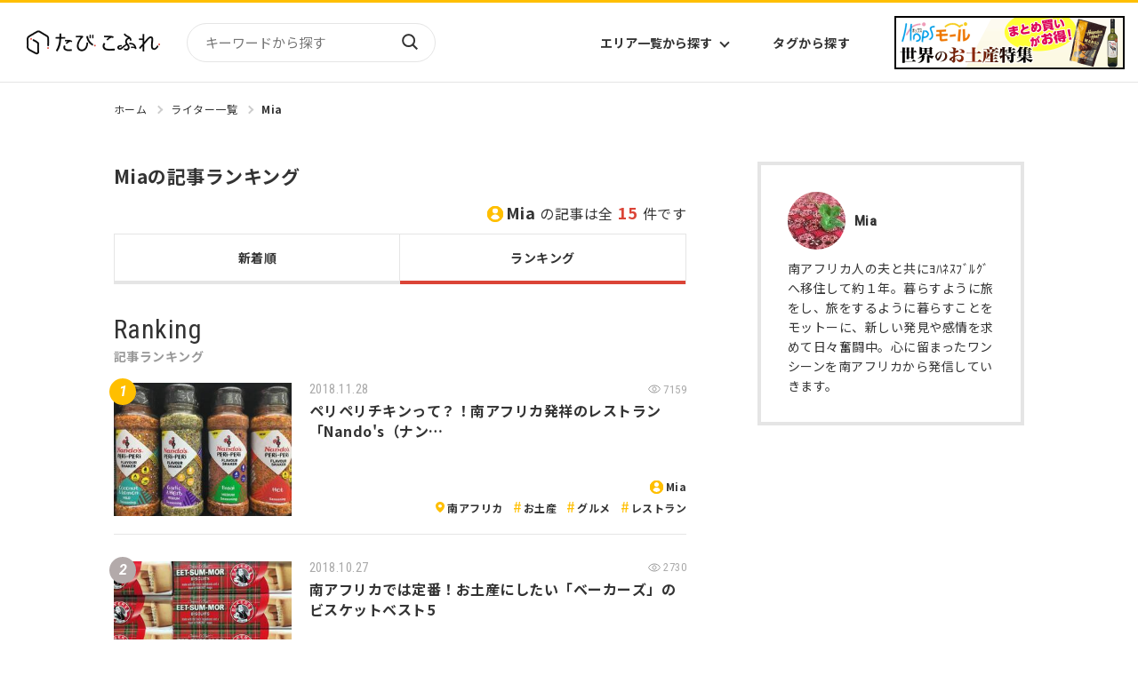

--- FILE ---
content_type: text/html
request_url: https://tabicoffret.com/writer/286-ranking/
body_size: 5915
content:

<!DOCTYPE html>
<html lang="ja">
<head prefix="og: http://ogp.me/ns# fb: http://ogp.me/ns/fb#">
<meta charset="utf-8">
<meta name="viewport" content="width=device-width, initial-scale=1.0">	
<title>Miaの記事ランキング | たびこふれ</title>
<meta name="description" content="たびこふれのMiaの記事ランキングです。「たびこふれ」は、旅行好きな全ての方のための旅行メディアです。旅行のプロや現地に精通したライターが中心となり、「旅行に行きたい！」と思えるような、魅力的な旅行情報を発信しています！">
<meta name="keywords" content="Mia,旅行,観光">
<meta name="robots" content="max-image-preview:large">
<meta property="og:title" content="Miaの記事ランキング | たびこふれ" />
<meta property="og:url" content="https://tabicoffret.com/writer/286-ranking/" />
<meta property="og:image" content="https://tabicoffret.com/img/common/logo_01.png" />
<meta property="og:site_name" content="たびこふれ" />
<meta property="og:description" content="たびこふれのMiaの記事ランキングです。「たびこふれ」は、旅行好きな全ての方のための旅行メディアです。旅行のプロや現地に精通したライターが中心となり、「旅行に行きたい！」と思えるような、魅力的な旅行情報を発信しています！" />
<meta property="og:type" content="article" />
<meta name="twitter:card" content="photo" />
<meta name="twitter:site" content="@tabi_coffret" />
<meta name="thumbnail" content="https://tabicoffret.com/img/common/logo_01.png" />
<link rel="shortcut icon" href="/img/common/favicon.ico">
<link rel="apple-touch-icon" href="https://tabicoffret.com/img/common/apple-touch-icon.png">
<link rel="canonical" href="https://tabicoffret.com/writer/286-ranking/">
<link rel="stylesheet" href="/css/swiper-bundle.min.css?v=240701">
<link rel="stylesheet" href="/css/style.css?v=240701">
<link rel="stylesheet" href="/css/additional.css?v=240701">
<!-- Google Tag Manager -->
<script>(function(w,d,s,l,i){w[l]=w[l]||[];w[l].push({'gtm.start':new Date().getTime(),event:'gtm.js'});var f=d.getElementsByTagName(s)[0],j=d.createElement(s),dl=l!='dataLayer'?'&l='+l:'';j.async=true;j.src='https://www.googletagmanager.com/gtm.js?id='+i+dl;f.parentNode.insertBefore(j,f);})(window,document,'script','dataLayer','GTM-KXZRBSB');</script>
<!-- End Google Tag Manager -->
<script type="application/javascript" src="//anymind360.com/js/1606/ats.js"></script>
<script async="" src="https://securepubads.g.doubleclick.net/tag/js/gpt.js"></script>
<script>
var googletag = googletag || {};
googletag.cmd = googletag.cmd || [];
</script>
<script>
googletag.cmd.push(function() {
googletag.defineSlot('/83555300,22575030325/coffret_pc_article_rectangle_300x250', [[1, 1], [300, 250], [300, 600]], 'div-gpt-ad-1529042839034-0').addService(googletag.pubads());
googletag.defineSlot('/83555300,22575030325/coffret_pc_all_right_1st', [[1, 1], [300, 250], [300, 600]], 'coffret_pc_all_right_1st').addService(googletag.pubads());
googletag.defineSlot('/83555300,22575030325/coffret_pc_article_under_left_300x250', [[1, 1], [300, 250]], 'div-gpt-ad-1529042839034-1').addService(googletag.pubads());
googletag.defineSlot('/83555300,22575030325/coffret_pc_article_under_right_300x250',  [[1, 1], [300, 250]], 'div-gpt-ad-1529042839034-2').addService(googletag.pubads());
googletag.defineSlot('/83555300,22575030325/coffret_pc_top_rectangle_300x250', [[1, 1], [300, 250]], 'div-gpt-ad-1529042839034-3').addService(googletag.pubads());
googletag.defineSlot('/83555300,22575030325/coffret_sp_article_bottom_300x250', [[300, 250], [336, 280]], 'div-gpt-ad-1529042839034-4').addService(googletag.pubads());
googletag.defineSlot('/83555300,22575030325/hankyu-travel/tabicoffret/coffret_pc_undertitle_right', [[1, 1], [300, 250]], 'coffret_pc_undertitle_right').addService(googletag.pubads());
googletag.defineSlot('/83555300,22575030325/hankyu-travel/tabicoffret/coffret_pc_undertitle_left', [[1, 1], [300, 250]], 'coffret_pc_undertitle_left').addService(googletag.pubads());
googletag.pubads().enableSingleRequest();
googletag.pubads().collapseEmptyDivs(true,true);
googletag.enableServices();
});
</script>
<script async src="https://pagead2.googlesyndication.com/pagead/js/adsbygoogle.js?client=ca-pub-4039899006048655" crossorigin="anonymous"></script>
<script type="application/ld+json">
{
"@context": "https://schema.org",
"@type": "BreadcrumbList",
"itemListElement": [{
"@type": "ListItem",
"position": 1,
"name": "たびこふれ",
"item": "https://tabicoffret.com/"
},{
"@type": "ListItem",
"position": 2,
"name": "ライター一覧",
"item": "https://tabicoffret.com/writer/"
},{
"@type": "ListItem",
"position": 3,
"name": "Miaの記事ランキング"
}]
}
</script>
</head>
<body >
<!-- Google Tag Manager (noscript) -->
<noscript><iframe src="https://www.googletagmanager.com/ns.html?id=GTM-KXZRBSB" height="0" width="0" style="display:none;visibility:hidden"></iframe></noscript>
<!-- End Google Tag Manager (noscript) -->
<header id="Header">
<div class="Header__logo">
<a href="/"><img src="/images/sitelogo.png" alt="たびこふれ" width="5" height="1"></a>
</div>
<form name="searchform" id="searchform" class="Header__search" method="get" action="https://tabicoffret.com/pwrcms/mt-search.cgi">
<input type="hidden" name="IncludeBlogs" value="2">
<input type="hidden" name="limit" value="20">
<input name="search" id="keywords" class="Header__searchInput" type="text" value="" placeholder="キーワードから探す">
<button type="submit" id="searchBtn" class="Header__searchButton">検索</button>
</form>
<ul class="Header__navItems">
<li class="Header__navItem">
<button class="Header__navButton" id="AreaListTrigger">エリア一覧から探す</button>
</li>
<li class="Header__navItem"><a class="Header__navButton" href="/tags/">タグから探す</a></li>
</ul>
<div id="AreaList">
<div class="AreaList__inner">
<p class="AreaList__heading">エリアから探す</p>
<div class="AreaList__container">
<div class="AreaList__group"><a class="AreaList__more" href="/domestic/">国内</a>
<ul class="AreaList__items">
<li class="AreaList__item"><a class="AreaList__link" href="/domestic/hokkaido/">北海道</a></li>
<li class="AreaList__item"><a class="AreaList__link" href="/domestic/tohoku/">東北</a></li>
<li class="AreaList__item"><a class="AreaList__link" href="/domestic/kanto/">関東</a></li>
<li class="AreaList__item"><a class="AreaList__link" href="/domestic/chubu-hokuriku/">中部・北陸</a></li>
<li class="AreaList__item"><a class="AreaList__link" href="/domestic/kinki/">近畿</a></li>
</ul>
<ul class="AreaList__items">
<li class="AreaList__item"><a class="AreaList__link" href="/domestic/sanin-sanyo/">山陰・山陽</a></li>
<li class="AreaList__item"><a class="AreaList__link" href="/domestic/shikoku/">四国</a></li>
<li class="AreaList__item"><a class="AreaList__link" href="/domestic/kyushu/">九州</a></li>
<li class="AreaList__item"><a class="AreaList__link" href="/domestic/okinawa/">沖縄</a></li>
</ul>
</div>
<div class="AreaList__group"><a class="AreaList__more" href="/overseas/">海外</a>
<ul class="AreaList__items">
<li class="AreaList__item"><a class="AreaList__link" href="/overseas/europe/">ヨーロッパ</a></li>
<li class="AreaList__item"><a class="AreaList__link" href="/overseas/asia/">アジア</a></li>
<li class="AreaList__item"><a class="AreaList__link" href="/overseas/north-america/">北米</a></li>
<li class="AreaList__item"><a class="AreaList__link" href="/overseas/latin-america/">中南米</a></li>
<li class="AreaList__item"><a class="AreaList__link" href="/overseas/middle-east/">中近東</a></li>
</ul>
<ul class="AreaList__items">
<li class="AreaList__item"><a class="AreaList__link" href="/overseas/africa/">アフリカ</a></li>
<li class="AreaList__item"><a class="AreaList__link" href="/overseas/hawaii/">ハワイ</a></li>
<li class="AreaList__item"><a class="AreaList__link" href="/overseas/micronesia/">ミクロネシア</a></li>
<li class="AreaList__item"><a class="AreaList__link" href="/overseas/oceania/">オセアニア</a></li>
<li class="AreaList__item"><a class="AreaList__link" href="/overseas/s-pacific/">南太平洋</a></li>
</ul>
</div>
</div>
</div>
</div><a class="Header__bn" href="https://www.hops-japan.com/view/category/ct401?utm_source=htr&utm_medium=tabicoffret" target="_blank">
<picture>
<source srcset="/images/bn_hops_pc_2506.png" media="(min-width: 769px)" width="23" height="6"><img src="/images/bn_hops_sp_2506.png" alt="世界のお土産特集" width="47" height="25">
</picture></a>
<button id="Hamburger">Menu</button>
</header>
<div id="Menu">
<form class="Menu__search" method="get" action="https://tabicoffret.com/pwrcms/mt-search.cgi">
<input type="hidden" name="IncludeBlogs" value="2">
<input type="hidden" name="limit" value="20">
<input name="search" class="Menu__searchInput" type="text" value="" placeholder="キーワードから探す">
<button type="submit" class="Menu__searchButton">検索</button>
</form>
<button class="Menu__toggleButton">国内エリアから探す</button>
<div class="Menu__areaContainer">
<ul class="Menu__areaItems">
<li class="Menu__areaItem"><a class="Menu__areaLink" href="/domestic/hokkaido/">北海道</a></li>
<li class="Menu__areaItem"><a class="Menu__areaLink" href="/domestic/tohoku/">東北</a></li>
<li class="Menu__areaItem"><a class="Menu__areaLink" href="/domestic/kanto/">関東</a></li>
<li class="Menu__areaItem"><a class="Menu__areaLink" href="/domestic/chubu-hokuriku/">中部・北陸</a></li>
<li class="Menu__areaItem"><a class="Menu__areaLink" href="/domestic/kinki/">近畿</a></li>
<li class="Menu__areaItem"><a class="Menu__areaLink" href="/domestic/sanin-sanyo/">山陰・山陽</a></li>
<li class="Menu__areaItem"><a class="Menu__areaLink" href="/domestic/shikoku/">四国</a></li>
<li class="Menu__areaItem"><a class="Menu__areaLink" href="/domestic/kyushu/">九州</a></li>
<li class="Menu__areaItem"><a class="Menu__areaLink" href="/domestic/okinawa/">沖縄</a></li>
</ul>
<p class="Menu__areaMoreContainer"><a class="Menu__areaMore" href="/domestic/">エリア一覧から探す</a></p>
</div>
<button class="Menu__toggleButton">海外エリアから探す</button>
<div class="Menu__areaContainer">
<ul class="Menu__areaItems">
<li class="Menu__areaItem"><a class="Menu__areaLink" href="/overseas/europe/">ヨーロッパ</a></li>
<li class="Menu__areaItem"><a class="Menu__areaLink" href="/overseas/asia/">アジア</a></li>
<li class="Menu__areaItem"><a class="Menu__areaLink" href="/overseas/north-america/">北米</a></li>
<li class="Menu__areaItem"><a class="Menu__areaLink" href="/overseas/latin-america/">中南米</a></li>
<li class="Menu__areaItem"><a class="Menu__areaLink" href="/overseas/middle-east/">中近東</a></li>
<li class="Menu__areaItem"><a class="Menu__areaLink" href="/overseas/africa/">アフリカ</a></li>
<li class="Menu__areaItem"><a class="Menu__areaLink" href="/overseas/hawaii/">ハワイ</a></li>
<li class="Menu__areaItem"><a class="Menu__areaLink" href="/overseas/micronesia/">ミクロネシア</a></li>
<li class="Menu__areaItem"><a class="Menu__areaLink" href="/overseas/oceania/">オセアニア</a></li>
<li class="Menu__areaItem"><a class="Menu__areaLink" href="/overseas/s-pacific/">南太平洋</a></li>
</ul>
<p class="Menu__areaMoreContainer"><a class="Menu__areaMore" href="/overseas/">エリア一覧から探す</a></p>
</div>
<ul class="Menu__items">
<li class="Menu__item"><a class="Menu__link" href="/tags/">タグ一覧</a></li>
<li class="Menu__item"><a class="Menu__link" href="/writer/">ライター一覧</a></li>
<li class="Menu__item"><a class="Menu__link" href="/feature/">特集から探す</a></li>
<li class="Menu__item"><a class="Menu__link" href="/rankyesterday/">ランキング</a></li>
</ul>
<div class="MenuBn">
<a class="SideBn__link" href="https://tabicoffret.com/magazine/" target="_blank">
<figure><img src="https://tabicoffret.com/banner/cc6887c2d0cf2d5910421af19949f23b.jpg" alt="たびこふれメールマガジン「たびとどけ」" width="135" height="104"></figure>
<figcaption class="MenuBn__caption">たびこふれメールマガジン「たびとどけ」</figcaption>
</a>
<a class="SideBn__link" href="https://tabicoffret-salon.com/" target="_blank">
<figure><img src="https://tabicoffret.com/banner/salon.png" alt="たびこふれサロン" width="135" height="104"></figure>
<figcaption class="MenuBn__caption">たびこふれサロン</figcaption>
</a>
</div>
</div>

<main id="PageId__Writer" class="PageId__Writer--detailed">
<div id="ContentsContainer">
<ul id="BreadCrumb">
<li class="BreadCrumb__item"><a class="BreadCrumb__link" href="/">ホーム</a></li>
<li class="BreadCrumb__item"><a class="BreadCrumb__link" href="/writer/">ライター一覧</a></li>
<li class="BreadCrumb__item"><a class="BreadCrumb__link" href="/writer/286/">Mia</a></li>
</ul>
<div class="commonLeftColumn" data-order="WriterHeader">
<div id="WriterHeader">
<h2 class="WriterHeader__h">Miaの記事ランキング</h2>
<p class="WriterHeader__p"><span class="WriterHeader__name">Mia</span>の記事は全<span id="js_total_count" class="WriterHeader__number"></span>件です</p>
</div>
</div>
<div class="commonLeftColumn">
<div id="WriterTab">
<a class="WriterTab__button" href="/writer/286/">新着順</a>
<a class="WriterTab__button active" href="/writer/286-ranking/">ランキング</a>
</div>
<section id="Ranking">
<h2 class="commonH2"><span class="commonH2__en">Ranking</span><span class="commonH2__ja">記事ランキング</span></h2>
<div class="articleWrap article_list01" data-writer="Mia">
</div>
<div class="pagination"></div>
</section>
</div>
<div class="commonRightColumn" data-order="Writer">
<div class="WriterContainer">
<div class="Writer">
<div class="Writer__inner">
<figure class="Writer__figure"><img src="/pwrcms-support/assets_c/userpics/userpic-286-100x100.png" alt="プロフィール画像" width="1" height="1"></figure>
<p class="Writer__name">Mia</p>
<p class="Writer__comment">南アフリカ人の夫と共にﾖﾊﾈｽﾌﾞﾙｸﾞへ移住して約１年。暮らすように旅をし、旅をするように暮らすことをモットーに、新しい発見や感情を求めて日々奮闘中。心に留まったワンシーンを南アフリカから発信していきます。</p>
</div>
</div>
</div>
</div>
<div class="commonRightColumn">
<div id="Advertisement">
<!-- /83555300/coffret_pc_top_rectangle_300x250 -->
<div id='div-gpt-ad-1529042839034-3' style='height:250px; width:300px;'>
<script>
googletag.cmd.push(function() { googletag.display('div-gpt-ad-1529042839034-3'); });
</script>
</div>
</div>
</div>

<div class="commonRightColumn">
<section id="Pickup">
<h2 class="commonH2"><span class="commonH2__en">Pick up</span><span class="commonH2__ja">ピックアップ特集</span></h2>
<div class="articleWrap">
<article class="article"><a class="article__link" href="/feature/goshuin/"></a>
<figure class="article__figure"><img class="article__img" src="https://tabicoffret.com/assets_c/2023/11/IMG_E8758-thumb-700xauto-113186_1-thumb-300xauto-290829.jpg" alt="" width="400" height="300"></figure>
<div class="article__textContainer">
<h3 class="article__title">全国の御朱印特集</h3>
<div class="article__asideContainer">
<div class="article__tagContainer">
<ul class="article__tagItems">
<li class="article__tagItem article__tagItem--keyword"><a class="article__tagLink" href="/tags/6350/">御朱印</a></li>
<li class="article__tagItem article__tagItem--keyword"><a class="article__tagLink" href="/tags/9239/">御朱印巡り</a></li>
<li class="article__tagItem article__tagItem--keyword"><a class="article__tagLink" href="/tags/505/">神社・寺院</a></li>
</ul>
</div>
</div>
</div>
</article>
<article class="article"><a class="article__link" href="/feature/zoo_aquarium/"></a>
<figure class="article__figure"><img class="article__img" src="https://tabicoffret.com/assets_c/2023/11/396cf225fe091c8bf66c02aadf78d913_3-thumb-300xauto-290830.jpg" alt="" width="400" height="300"></figure>
<div class="article__textContainer">
<h3 class="article__title">全国の動物園＆水族館 徹底取材レポート特集！デートや家族のおでかけなど是非参考にしてみてください♪</h3>
<div class="article__asideContainer">
<div class="article__tagContainer">
<ul class="article__tagItems">
<li class="article__tagItem article__tagItem--keyword"><a class="article__tagLink" href="/tags/3512/">動物園</a></li>
<li class="article__tagItem article__tagItem--keyword"><a class="article__tagLink" href="/tags/472/">水族館</a></li>
<li class="article__tagItem article__tagItem--keyword"><a class="article__tagLink" href="/tags/93/">テーマパーク</a></li>
</ul>
</div>
</div>
</div>
</article>
<article class="article"><a class="article__link" href="/feature/kodomo_kaigai/"></a>
<figure class="article__figure"><img class="article__img" src="https://tabicoffret.com/assets_c/2023/11/bfce0d92102b87e13db87137efd3bb8a_1-thumb-300xauto-290831.jpg" alt="" width="400" height="300"></figure>
<div class="article__textContainer">
<h3 class="article__title">【子供と海外旅行】現地ライター＆経験者おすすめスポット特集</h3>
<div class="article__asideContainer">
<div class="article__tagContainer">
<ul class="article__tagItems">
<li class="article__tagItem article__tagItem--keyword"><a class="article__tagLink" href="/tags/379/">家族・ファミリー</a></li>
</ul>
</div>
</div>
</div>
</article>
</div>
<p class="buttonContainer"><a class="button" href="/feature/">特集をもっと見る</a></p>
</section>
</div>
<div class="commonRightColumn">
<div class="SideBn">
<a class="SideBn__link" href="https://tabicoffret.com/magazine/" target="_blank"><figure><img src="https://tabicoffret.com/banner/cc6887c2d0cf2d5910421af19949f23b.jpg" alt="たびこふれメールマガジン「たびとどけ」" width="270" height="208"></figure></a>
<a class="SideBn__link" href="https://tabicoffret-salon.com/" target="_blank"><figure><img src="https://tabicoffret.com/banner/salon.png" alt="たびこふれサロン" width="270" height="208"></figure></a>
</div>
</div>
<div class="commonRightColumn">
<div class="AreaLink">
<div class="AreaLink__hContainer">
<h3 class="AreaLink__h">国内のエリア<span class="AreaLink__hSpan">から探す</span></h3><a class="AreaLink__more" href="/domestic/">エリア一覧から探す</a>
</div>
<ul class="AreaLink__items">
<li class="AreaLink__item"><a class="AreaLink__link" href="/domestic/hokkaido/">
<figure class="AreaLink__figure"><img src="/images/area_link_item_d01.png" alt="北海道" width="1" height="1"></figure><span class="AreaLink__text">北海道</span></a></li>
<li class="AreaLink__item"><a class="AreaLink__link" href="/domestic/tohoku/">
<figure class="AreaLink__figure"><img src="/images/area_link_item_d02.png" alt="東北" width="1" height="1"></figure><span class="AreaLink__text">東北</span></a></li>
<li class="AreaLink__item"><a class="AreaLink__link" href="/domestic/kanto/">
<figure class="AreaLink__figure"><img src="/images/area_link_item_d03.png" alt="関東" width="1" height="1"></figure><span class="AreaLink__text">関東</span></a></li>
<li class="AreaLink__item"><a class="AreaLink__link" href="/domestic/chubu-hokuriku/">
<figure class="AreaLink__figure"><img src="/images/area_link_item_d04.png" alt="中部・北陸" width="1" height="1"></figure><span class="AreaLink__text">中部・北陸</span></a></li>
<li class="AreaLink__item"><a class="AreaLink__link" href="/domestic/kinki/">
<figure class="AreaLink__figure"><img src="/images/area_link_item_d05.png" alt="近畿" width="1" height="1"></figure><span class="AreaLink__text">近畿</span></a></li>
<li class="AreaLink__item"><a class="AreaLink__link" href="/domestic/sanin-sanyo/">
<figure class="AreaLink__figure"><img src="/images/area_link_item_d06.png" alt="山陰・山陽" width="1" height="1"></figure><span class="AreaLink__text">山陰・山陽</span></a></li>
<li class="AreaLink__item"><a class="AreaLink__link" href="/domestic/shikoku/">
<figure class="AreaLink__figure"><img src="/images/area_link_item_d07.png" alt="四国" width="1" height="1"></figure><span class="AreaLink__text">四国</span></a></li>
<li class="AreaLink__item"><a class="AreaLink__link" href="/domestic/kyushu/">
<figure class="AreaLink__figure"><img src="/images/area_link_item_d08.png" alt="九州" width="1" height="1"></figure><span class="AreaLink__text">九州</span></a></li>
<li class="AreaLink__item"><a class="AreaLink__link" href="/domestic/okinawa/">
<figure class="AreaLink__figure"><img src="/images/area_link_item_d09.png" alt="沖縄" width="1" height="1"></figure><span class="AreaLink__text">沖縄</span></a></li>
</ul>
</div>
<div class="AreaLink">
<div class="AreaLink__hContainer">
<h3 class="AreaLink__h">海外のエリア<span class="AreaLink__hSpan">から探す</span></h3><a class="AreaLink__more" href="/overseas/">エリア一覧から探す</a>
</div>
<ul class="AreaLink__items">
<li class="AreaLink__item"><a class="AreaLink__link" href="/overseas/europe/">
<figure class="AreaLink__figure"><img src="/images/area_link_item_i01.png" alt="ヨーロッパ" width="1" height="1"></figure><span class="AreaLink__text">ヨーロッパ</span></a></li>
<li class="AreaLink__item"><a class="AreaLink__link" href="/overseas/asia/">
<figure class="AreaLink__figure"><img src="/images/area_link_item_i02.png" alt="アジア" width="1" height="1"></figure><span class="AreaLink__text">アジア</span></a></li>
<li class="AreaLink__item"><a class="AreaLink__link" href="/overseas/north-america/">
<figure class="AreaLink__figure"><img src="/images/area_link_item_i03.png" alt="北米" width="1" height="1"></figure><span class="AreaLink__text">北米</span></a></li>
<li class="AreaLink__item"><a class="AreaLink__link" href="/overseas/latin-america/">
<figure class="AreaLink__figure"><img src="/images/area_link_item_i04.png" alt="中南米" width="1" height="1"></figure><span class="AreaLink__text">中南米</span></a></li>
<li class="AreaLink__item"><a class="AreaLink__link" href="/overseas/middle-east/">
<figure class="AreaLink__figure"><img src="/images/area_link_item_i05.png" alt="中近東" width="1" height="1"></figure><span class="AreaLink__text">中近東</span></a></li>
<li class="AreaLink__item"><a class="AreaLink__link" href="/overseas/africa/">
<figure class="AreaLink__figure"><img src="/images/area_link_item_i06.png" alt="アフリカ" width="1" height="1"></figure><span class="AreaLink__text">アフリカ</span></a></li>
<li class="AreaLink__item"><a class="AreaLink__link" href="/overseas/hawaii/">
<figure class="AreaLink__figure"><img src="/images/area_link_item_i07.png" alt="ハワイ" width="1" height="1"></figure><span class="AreaLink__text">ハワイ</span></a></li>
<li class="AreaLink__item"><a class="AreaLink__link" href="/overseas/micronesia/">
<figure class="AreaLink__figure"><img src="/images/area_link_item_i08.png" alt="ミクロネシア" width="1" height="1"></figure><span class="AreaLink__text">ミクロネシア</span></a></li>
<li class="AreaLink__item"><a class="AreaLink__link" href="/overseas/oceania/">
<figure class="AreaLink__figure"><img src="/images/area_link_item_i09.png" alt="オセアニア" width="1" height="1"></figure><span class="AreaLink__text">オセアニア</span></a></li>
<li class="AreaLink__item"><a class="AreaLink__link" href="/overseas/s-pacific/">
<figure class="AreaLink__figure"><img src="/images/area_link_item_i010.png" alt="南太平洋" width="1" height="1"></figure><span class="AreaLink__text">南太平洋</span></a></li>
</ul>
</div>
<section id="PopularWord">
<h3 class="commonH3">人気のワード</h3>
<ul class="commonTag__items">
<li><a class="commonTag__link" href="/tags/19/">観光</a></li>
<li><a class="commonTag__link" href="/tags/20/">グルメ</a></li>
<li><a class="commonTag__link" href="/tags/2241/">お役立ち情報</a></li>
<li><a class="commonTag__link" href="/tags/22/">お土産</a></li>
<li><a class="commonTag__link" href="/tags/408/">自然</a></li>
<li><a class="commonTag__link" href="/tags/25/">絶景</a></li>
<li><a class="commonTag__link" href="/tags/69/">世界遺産</a></li>
<li><a class="commonTag__link" href="/tags/101/">歴史</a></li>
<li><a class="commonTag__link" href="/tags/1448/">ショッピング</a></li>
<li><a class="commonTag__link" href="/tags/936/">女性・女子</a></li>
</ul>
</section>
</div>
<div class="commonRightColumn sp_none">
<!-- /83555300/coffret_pc_article_rectangle_300x250 -->
<div id='div-gpt-ad-1529042839034-0' style='height:auto; width:300px;'>
<script>
googletag.cmd.push(function() { googletag.display('div-gpt-ad-1529042839034-0'); });
</script>
</div>
</div>
</div>
<div class="adarea_footertop">
<!-- /83555300/coffret_sp_article_bottom_300x250 -->
<div id='div-gpt-ad-1529042839034-4'>
<script>
googletag.cmd.push(function() { googletag.display('div-gpt-ad-1529042839034-4'); });
</script>
</div>
</div>
<div id="Sns">
<p class="Sns__p">たびこふれ公式アカウント<br>旬な情報を更新中！</p>
<ul class="Sns__items">
<li class="Sns__item"><a href="https://www.facebook.com/tabi.coffret/" target="_blank"><img src="/images/icn_facebook.svg" alt="facebook" width="1" height="1"></a></li>
<li class="Sns__item"><a href="https://www.instagram.com/tabicoffret/" target="_blank"><img src="/images/icn_instagram.png" alt="instagram" width="1" height="1"></a></li>
<li class="Sns__item"><a href="https://twitter.com/tabi_coffret/" target="_blank"><img src="/images/icn_x.svg" alt="X" width="1" height="1"></a></li>
</ul>
</div>
</main>
<footer id="Footer">
<div class="Footer__container">
<ul class="Footer__items">
<li class="Footer__item"><a class="Footer__link" href="/domestic/">国内のエリアから探す</a></li>
<li class="Footer__item"><a class="Footer__link" href="/overseas/">海外のエリアから探す</a></li>
<li class="Footer__item"><a class="Footer__link" href="/tags/">タグから探す</a></li>
<li class="Footer__item"><a class="Footer__link" href="/feature/">特集から探す</a></li>
<li class="Footer__item"><a class="Footer__link" href="/writer/">ライター一覧</a></li>
<li class="Footer__item"><a class="Footer__link" href="/about/">たびこふれとは？</a></li>
<li class="Footer__item"><a class="Footer__link" href="/tw/">たびこふれ台湾語サイト</a></li>
</ul>
</div>
<div class="Footer__subContainer">
<div class="Footer__subInner">
<ul class="Footer__subItems">
<li class="Footer__subItem"><a class="Footer__subLink" href="/company/">運営会社</a></li>
<li class="Footer__subItem"><a class="Footer__subLink" href="/contact/">お問い合わせ</a></li>
<li class="Footer__subItem"><a class="Footer__subLink" href="/terms/">利用規約</a></li>
<li class="Footer__subItem"><a class="Footer__subLink" href="/privacy/">プライバシーポリシー</a></li>
</ul><small class="Footer__copyright">2023 TabiCoffret Co., Ltd.</small>
</div>
</div>
</footer>
<script src="https://ajax.googleapis.com/ajax/libs/jquery/3.6.0/jquery.min.js"></script>
<script>!window.jQuery && document.write('<script src="/js/jquery-3.6.0.min.js"><\/script>')</script>
<script src="/js/bundle.js"></script>
<script src="/js/ranking_v3.js"></script>

<script>
var target = $('.article_list01');
var basename = target.data('writer');
target.setRankingHtml({
filter: {"authorName": basename}
});
</script>
<script src="/js/webview.js?v=240701"></script>
</body>
</html>



--- FILE ---
content_type: text/html; charset=utf-8
request_url: https://www.google.com/recaptcha/api2/aframe
body_size: 266
content:
<!DOCTYPE HTML><html><head><meta http-equiv="content-type" content="text/html; charset=UTF-8"></head><body><script nonce="Ha5S25bs93E1rGsFWA-Pdw">/** Anti-fraud and anti-abuse applications only. See google.com/recaptcha */ try{var clients={'sodar':'https://pagead2.googlesyndication.com/pagead/sodar?'};window.addEventListener("message",function(a){try{if(a.source===window.parent){var b=JSON.parse(a.data);var c=clients[b['id']];if(c){var d=document.createElement('img');d.src=c+b['params']+'&rc='+(localStorage.getItem("rc::a")?sessionStorage.getItem("rc::b"):"");window.document.body.appendChild(d);sessionStorage.setItem("rc::e",parseInt(sessionStorage.getItem("rc::e")||0)+1);localStorage.setItem("rc::h",'1762398169718');}}}catch(b){}});window.parent.postMessage("_grecaptcha_ready", "*");}catch(b){}</script></body></html>

--- FILE ---
content_type: image/svg+xml
request_url: https://tabicoffret.com/images/icn_author.svg
body_size: 83
content:
<svg xmlns="http://www.w3.org/2000/svg" viewBox="0 0 15 15"><path d="M15,7.5A7.5,7.5,0,1,0,3.00049,13.49005C3.00488,10.45715,5.01746,8,7.5,8s4.49512,2.45715,4.49951,5.49005A7.48,7.48,0,0,0,15,7.5Z" style="fill:#ffbf00"/><path d="M7.5,8c-2.48254,0-4.49512,2.45715-4.49951,5.49005a7.459,7.459,0,0,0,8.999,0C11.99512,10.45715,9.98254,8,7.5,8Z" style="fill:#fff"/><path d="M7.5,2A5.5,5.5,0,1,1,2,7.5,5.50623,5.50623,0,0,1,7.5,2m0-2A7.5,7.5,0,1,0,15,7.5,7.5,7.5,0,0,0,7.5,0Z" style="fill:#ffbf00"/><circle cx="7.5" cy="4.5" r="2.5" style="fill:#fff"/><path d="M7.5,2A5.5,5.5,0,1,1,2,7.5,5.50623,5.50623,0,0,1,7.5,2m0-2A7.5,7.5,0,1,0,15,7.5,7.5,7.5,0,0,0,7.5,0Z" style="fill:#ffbf00"/></svg>

--- FILE ---
content_type: application/javascript; charset=utf-8
request_url: https://fundingchoicesmessages.google.com/f/AGSKWxVkGUAFiRDPCk6R8iV9FRY6m497UrHhnRnuvPA_dHqH0pqGoDQy8NrzA9tBIqRKrayF13XtftO0gEDyOlXBF1cUjdb5cJxIh_kZ_zgWx0bR2NgNH7JcUgGFO-9soK_p2TjAeaS6XynAjPkopvxWZApRBMSwM9Ic4aDowjYfJ3Kshc7b3vsM9cGMZvHZ/__500x440..bns1.net/&adslots=/468_60_/banner/468
body_size: -1284
content:
window['916c1eb2-635c-4dd7-81e6-1b501ab6a223'] = true;